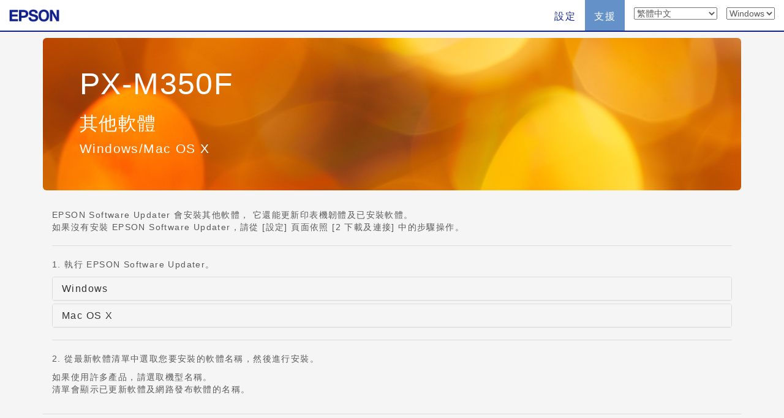

--- FILE ---
content_type: text/css
request_url: https://support.epson.net/setupnavi/common/css/smahoma.css
body_size: 603
content:
@charset "utf-8";
/* CSS Document */
/* Ver.1.0: 2014.07.17 */


/*Style of tab////////////////////////////////////*/
.nav-tabs{
	margin-top:65px;
	margin-bottom:10px;
}

.nav-tabs>tabstep{
	width:100%;
}

.tabstep_l{
	width:20%;
}

/*Style of accordion////////////////////////////////////*/

.panel-group > .panel > .panel-heading {
  padding: 0;
}

.panel-group > .panel > .panel-heading a:active,
.panel-group > .panel > .panel-heading a:hover,
.panel-group > .panel > .panel-heading a:focus {
  text-decoration: none;
}

a.accordion-toggle {
  display: block;
  padding: 10px 15px;
}

/*Style of Youtube responsive////////////////////////////////////*/
/* youtube resposive　   IE also apply */
.YoutubeWrapper{
	position: relative ;
	margin-top: 1.2em ;
	margin-bottom: 1.2em ;
	padding-top: 69px ;
	padding-bottom: 50% ;
	overflow: hidden ;
}

.YoutubeWrapper iframe {
	position: absolute ;
	top: 0 ;
	left: 0 ;
	height: 100% ;
	width: 100% ;
}
/*End of youtube resposive*/


/*smahoma2.html////////////////////////////////////*/	
/*Size responsive "Infra_image3.jpg"*/
img.aco{
	width:100%;
	max-width:362px;
	height:auto;
}
/*end of Size responsive "Infra_image3.jpg"*/

.panel-body ul,.outtab ul{
	list-style-type:none;
	padding-left:0px;
	font-weight:bold;
}


/*smahoma3_infra.html////////////////////////////////////*/
/*Size responsive "AOSS.jpg"*/
img.outaco_aoss{
	width:100%;
	max-width:210px;
	height:auto;
}

img.aco_key{
	width:100%;
	max-width:100px;
	height:auto;
}



	
